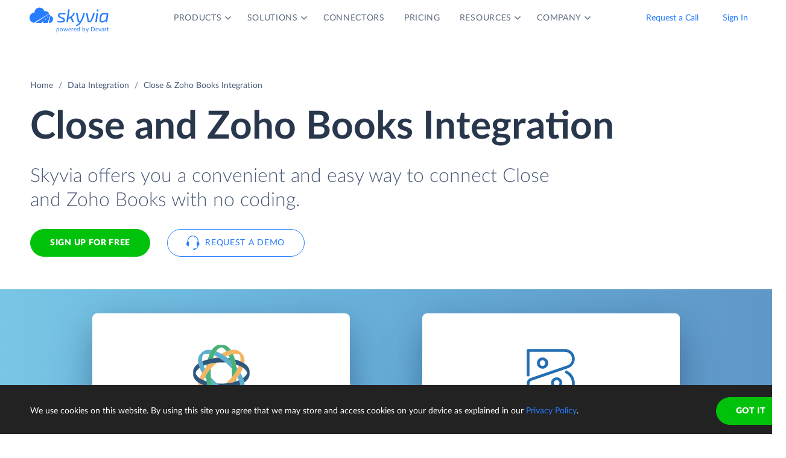

--- FILE ---
content_type: text/html; charset=utf-8
request_url: https://skyvia.com/data-integration/integrate-close-zoho-books
body_size: 7214
content:
<!DOCTYPE html>
<!--[if IE 8]> <html lang="en" class="ie8 no-js"> <![endif]-->
<!--[if IE 9]> <html lang="en" class="ie9 no-js"> <![endif]-->
<!--[if !IE]><!-->
<html lang="en">
<!--<![endif]-->
<!-- BEGIN HEAD -->
<head>
    <meta charset="utf-8" />
    <title>Close &amp; Zoho Books Integration - Connect, Sync - Skyvia</title>
    <meta content="Skyvia" name="author" />

    

    <link rel="canonical" href="https://skyvia.com/data-integration/integrate-close-zoho-books" />

        <meta content="No-code cloud tool for Close and Zoho Books integration. Load data in any direction, sync, automate workflows with no efforts!" name="description" />

        <meta content="Close Zoho Books integration import sync" name="keywords" />

    <!-- Open Graph / Facebook -->
    <meta property="og:type" content="website">
    <meta property="og:title" content="Close &amp; Zoho Books Integration - Connect, Sync - Skyvia">
    <meta property="og:description" content="No-code cloud tool for Close and Zoho Books integration. Load data in any direction, sync, automate workflows with no efforts!">
    <meta property="og:image" content="https://skyvia.com/assets/img/meta-img/meta-image.png">
    <!-- Twitter -->
    <meta property="twitter:card" content="summary_large_image">
    <meta property="twitter:title" content="Close &amp; Zoho Books Integration - Connect, Sync - Skyvia">
    <meta property="twitter:description" content="No-code cloud tool for Close and Zoho Books integration. Load data in any direction, sync, automate workflows with no efforts!">
    <meta property="twitter:image" content="/assets/img/meta-img/meta-image.png">


    <link rel="apple-touch-icon" sizes="180x180" href="/assets/img/favicon/apple-touch-icon.png?v=E65xd3AgGW">
    <link rel="icon" type="image/png" sizes="32x32" href="/assets/img/favicon/favicon-32x32.png?v=E65xd3AgGW">
    <link rel="icon" type="image/png" sizes="16x16" href="/assets/img/favicon/favicon-16x16.png?v=E65xd3AgGW">
    
    
    <link rel="mask-icon" href="/assets/img/favicon/safari-pinned-tab.svg?v=E65xd3AgGW" color="#277dff">
    <link rel="shortcut icon" href="/favicon.ico?v=E65xd3AgGW">
    <meta http-equiv="x-ua-compatible" content="ie=edge">
    <meta name="apple-mobile-web-app-title" content="Skyvia">
    <meta name="application-name" content="Skyvia">
    <meta name="msapplication-TileColor" content="#ffffff">
    <meta name="msapplication-config" content="/assets/img/favicon/browserconfig.xml?v=E65xd3AgGW">
    <meta name="theme-color" content="#ffffff">
    <meta name="viewport" content="width=device-width, initial-scale=1, shrink-to-fit=no">
    <link rel="stylesheet" href="/assets/css/main.min.css">

    <script type="application/ld+json">
    {
        "@context": "http://schema.org",
        "@type": "Organization",
        "name": "Skyvia",
        "legalName" : "Skyvia",
        "url": "https://skyvia.com",
        "logo": "https://skyvia.com/assets/img/meta-img/meta-image.png",
        "foundingDate": "2014",
        "address": {
            "@type": "PostalAddress",
            "streetAddress": "2230/4 Na Žertvách St.",
            "addressLocality": "Prague",
            "addressRegion": "PR",
            "postalCode": "18000",
            "addressCountry": "Czech Republic"
        },
        "contactPoint": {
            "@type": "ContactPoint",
            "contactType": "customer support",
            "email": "support@skyvia.com"
        },
        "sameAs":[
            "https://www.facebook.com/pages/Skyvia/793874847316814",
            "https://twitter.com/SkyviaService",
            "https://www.linkedin.com/company/skyvia",
            "https://www.youtube.com/channel/UCKyolgdX5CmgZyrreqQ-umA",
            "https://www.capterra.com/p/146167/Skyvia/",
            "https://www.g2.com/products/skyvia/reviews",
            "https://www.gartner.com/reviews/market/data-integration-tools/vendor/devart/product/skyvia",
            "https://www.crunchbase.com/organization/skyvia/org_similarity_overview"
        ]
    },
    {
        "@context": "https://schema.org",
        "@type": "BreadcrumbList",
        "itemListElement": [
            {"@type":"ListItem","position":1,"name":"Home","item":"https://skyvia.com"}, 
            {"@type":"ListItem","position":2,"name":"Home","item":"https://skyvia.com/"}
        ]
    }
    </script>

    <!-- Google Tag Manager -->
        <script type="c7d25bfe0d89a8a412ffb46b-text/javascript">
(function(w,d,s,l,i){w[l]=w[l]||[];w[l].push({'gtm.start':
new Date().getTime(),event:'gtm.js'});var f=d.getElementsByTagName(s)[0],
j=d.createElement(s),dl=l!='dataLayer'?'&l='+l:'';j.async=true;j.src=
'https://www.googletagmanager.com/gtm.js?id='+i+dl;f.parentNode.insertBefore(j,f);
})(window, document, 'script', 'dataLayer', 'GTM-K2QMSPZ');</script>
    <!-- End Google Tag Manager -->

     


    

    

    

</head>
<!-- END HEAD -->
<!-- BEGIN BODY -->
<body class="async-hide">

        <noscript>
            <iframe src="https://www.googletagmanager.com/ns.html?id=GTM-K2QMSPZ"
                    height="0" width="0" style="display:none;visibility:hidden"></iframe>
        </noscript>




    <header class="header header--">
      <nav class="nav-wrapper" role="navigation">
        <div class="container">
          <div class="row nav-row">
            <div class="col-auto logo-wrapper"><a class="logo-header" href="/">
                <svg class="icon icon-logo ">
                  <use xlink:href="/assets/img/sprite.svg#logo"></use>
                </svg></a><span class="icon-description">powered by Devart</span></div>
            <ul class="main-menu nav navbar-nav">
              <li class="main-menu__item dropdown has-hover-cone">
                <div class="main-menu__link">Products
                  <svg class="icon icon-dropdown-down ">
                    <use xlink:href="/assets/img/sprite.svg#dropdown-down"></use>
                  </svg>
                </div>
                <div class="dropdown-menu products">
                  <div class="d-none d-lg-block">
                    <div class="header-title">Platform</div>
                    <p>Integrate, back up, access, and manage your cloud data with our all-in-one cloud service</p><a class="learn" href="/platform">Overview</a>
                  </div>
                  <div class="d-lg-none"><a href="/platform">
                      <div class="header-title">Platform</div>
                      <p>Integrate, back up, access, and manage your cloud data with our all-in-one cloud service</p></a></div>
                  <div class="row products-row">
                    <div class="products-row-general col-12 col-lg-8">
                      <div class="row">
                        <div class="col-12 col-lg-6"><a href="/data-integration">
                            <div class="header-group-title">Data Integration</div>
                            <p class="desc">Integrate your data quickly and easily with no coding</p></a></div>
                        <div class="col-12 col-lg-6"><a href="/automation">
                            <div class="header-group-title">Automation</div>
                            <p class="desc">Automate business processes and data flows between cloud apps and databases</p></a></div>
                      </div>
                      <div class="row">
                        <div class="col-12 col-lg-6"><a href="/connect">
                            <div class="header-group-title">Connect</div>
                            <p class="desc">Connect various data sources with different data-related applications</p></a></div>
                        <div class="col-12 col-lg-6"><a href="/query">
                            <div class="header-group-title">Query</div>
                            <p class="desc">Query your data from web browser via visual query builder or SQL</p></a></div>
                      </div>
                      <div class="row">
                        <div class="col-12 col-lg-6"><a href="/backup">
                            <div class="header-group-title">Backup</div>
                            <p class="desc mb-lg-0">Keep your data safe with automatic daily and anytime manual backups</p></a></div>
                      </div>
                    </div>
                    <div class="col-12 col-lg-4">
                      <div class="header-accent-products"><a href="/looker-studio-connector">
                          <div class="header-group-title">Looker Studio connector</div>
                          <p class="desc">Connect to any cloud source or database directly from Looker Studio.</p></a></div>
                    </div>
                  </div>
                </div>
              </li>
              <li class="main-menu__item dropdown has-hover-cone">
                <div class="main-menu__link">Solutions
                  <svg class="icon icon-dropdown-down ">
                    <use xlink:href="/assets/img/sprite.svg#dropdown-down"></use>
                  </svg>
                </div>
                <div class="dropdown-menu solutions">
                  <div class="row products-row">
                    <div class="col-lg-4 d-none d-lg-block">
                      <div class="header-title">Solutions</div>
                      <p>Data integration, data access, cloud to cloud backup and management.</p><a class="learn" href="/solutions">Overview</a>
                    </div>
                    <div class="col-12 col-lg-8">
                      <div class="row">
                        <div class="col-lg-4 col-12">
                          <div class="header-group-title">By use case</div><a href="/data-integration/import">Data Import</a><a href="/data-integration/export">Data Export</a><a href="/data-integration/synchronization">Data Synchronization</a><a href="/data-integration/replication">Data Replication</a><a href="/data-analysis">Data Analysis</a><a href="/on-premise-data-integration">On-premise Data Integration</a>
                        </div>
                        <div class="col-lg-4 col-12">
                          <div class="header-group-title">By Protocol</div><a href="/sql-for-cloud-apps">SQL</a><a href="/connect/odbc-driver">ODBC</a><a href="/solutions/odata-solutions">OData</a><a href="/connect/ado-net-provider">ADO.NET</a><a href="/connect/mcp-endpoint">MCP</a>
                        </div>
                        <div class="col-lg-4 col-12">
                          <div class="header-group-title">By app</div><a href="/solutions/salesforce-solutions">Salesforce</a><a href="/connect/google-data-studio">Looker Studio</a><a href="/google-sheets-addon">Google Sheets</a><a href="/excel-add-in">Excel</a>
                        </div>
                      </div>
                    </div>
                  </div>
                </div>
              </li>
              <li class="main-menu__item main-menu-submenu__item"><a class="main-menu__link" href="/connectors">Connectors</a></li>
              <li class="main-menu__item main-menu-submenu__item"><a class="main-menu__link" href="/pricing">Pricing</a></li>
              <li class="main-menu__item dropdown">
                <div class="main-menu__link">Resources
                  <svg class="icon icon-dropdown-down ">
                    <use xlink:href="/assets/img/sprite.svg#dropdown-down"></use>
                  </svg>
                </div>
                <ul class="dropdown-menu resources">
                  <li><a href="https://blog.skyvia.com/">Blog</a></li>
                  <li><a href="/case-studies">Case Studies</a></li>
                  <li><a href="/webinars">Webinars</a></li>
                  <li><a href="/whitepapers">Whitepapers</a></li>
                  <li><a href="/gallery">Gallery</a></li>
                  <li><a href="/etl-tools-comparison/#Skyvia">Compare ETL Tools</a></li>
                  <li><a href="/learn">Learn</a></li>
                  <li><a href="/support">Support Center</a></li>
                  <li><a href="https://docs.skyvia.com/">Documentation</a></li>
                </ul>
              </li>
              <li class="main-menu__item dropdown">
                <div class="main-menu__link">Company
                  <svg class="icon icon-dropdown-down ">
                    <use xlink:href="/assets/img/sprite.svg#dropdown-down"></use>
                  </svg>
                </div>
                <ul class="dropdown-menu company">
                  <li><a href="/company">About&nbsp;Us</a></li>
                  <li><a href="/company/contacts">Contacts</a></li>
                  <li><a href="/partners">Partners</a></li>
                </ul>
              </li>
            </ul>
            <div class="col-auto hamburger-wrapper">
              <button class="hamburger hamburger--spin" type="button" aria-label="Menu" aria-controls="navigation"><span class="hamburger-box"><span class="hamburger-inner"></span></span></button>
            </div>
            <div class="col-auto signup-wrapper"><a class="btn btn-default header__call" href="/schedule-demo">Request a Call</a><a class="btn btn-default header__call" href="https://app.skyvia.com/login">Sign In</a><a class="btn btn-outline-primary header__signin" href="https://app.skyvia.com/registers/#/welcome?type=integrate&source=Close&target=Zoho%20Books">Sign Up</a></div>
          </div>
        </div>
      </nav>
    </header>
  

    <!-- BEGIN PAGE CONTAINER -->
    <div class="page-container">
        










<div class="breadcrumbs breadcrumbs--">
    <div class="container">
            <ul class="breadcrumb">
                <li><a href="/">Home</a></li>
                        <li><a href="/data-integration">Data Integration</a></li>
                <li class="active">Close &amp; Zoho Books Integration</li>
            </ul>
    </div>
</div>

<script type="application/ld+json">
    {
    "@context": "https://schema.org",
    "@type": "BreadcrumbList",
    
    "itemListElement": [{"@type":"ListItem","position":1,"name":"Home","item":"https://skyvia.com"},{"@type":"ListItem","position":2,"name":"Data Integration","item":"https://skyvia.com/data-integration"},{"@type":"ListItem","position":3,"name":"Close & Zoho Books Integration","item":"https://skyvia.com/data-integration/integrate-close-zoho-books"}]
    }
</script>

<div>
	


    <section class="integrate-cloud-nosync-promo promo-banner">
      <div class="container">
        <div class="row">
          <div class="col-md-10 col-12">
            <h1>Close  and Zoho Books  Integration</h1>
            <div class="row">
              <div class="col-md-11 col-12 mb-5">
                <p class="description">Skyvia offers you a convenient and easy way to connect Close and Zoho Books with no coding.</p>
                <div class="two-top-buttons"><a class="btn btn-success" href="https://app.skyvia.com/registers/#/welcome?type=integrate&source=Close&target=Zoho%20Books">Sign Up for free</a><a class="btn btn-outline-primary btn--icon-left" href="/schedule-demo">
                    <svg class="icon icon-phones ">
                      <use xlink:href="/assets/img/sprite.svg#phones"></use>
                    </svg>Request a Demo</a></div>
              </div>
            </div>
          </div>
        </div>
      </div>
      <div class="rectangle" aria-gradient="aria-gradient" aria-gradient-source="close" aria-gradient-target="zoho-books">
        <div class="banner-contain"><a class="source-rectangle col-sm-4 col-12 text-center" href="/connectors/close"><img src="/assets/img/connectors.svg#close"/>
            <h4 class="text-center">Close</h4>
            <p class="text-center">Close is an all-in-one high-performance CRM for growing sales teams and turning more leads into revenue.</p></a>
          <div class="connect-image"><img class="arrow" src="/assets/img/arrow-right-long.svg"/></div><a class="target-rectangle col-sm-4 col-12 text-center" href="/connectors/zoho-books"><img src="/assets/img/connectors.svg#zoho-books"/>
            <h4 class="text-center">Zoho Books</h4>
            <p class="text-center">Zoho Books is a cloud accounting software for small businesses developed by ZOHO Corporation.</p></a>
        </div>
      </div>
    </section>
    <section class="data-integration-clients">
      <div class="container">
        <div class="row justify-content-center">
          <div class="col-lg-12 text-center">
            <p class="description">Trusted by thousands of organizations around the globe</p>
          </div>
        </div>
        <div class="d-flex flex-wrap flex-lg-nowrap justify-content-around"><img src="/assets/img/clients/clients-1.svg" alt="Panasonic"/><img src="/assets/img/clients/clients-2.svg" alt="BCA"/><img src="/assets/img/clients/clients-3.svg" alt="medecins-sans-frontieres"/><img src="/assets/img/clients/clients-4.svg" alt="hyundai"/><img src="/assets/img/clients/clients-5.svg" alt="telenor"/><img src="/assets/img/clients/clients-6.svg" alt="globaldata"/><img src="/assets/img/clients/clients-7.svg" alt="general-electric"/></div>
      </div>
    </section>
    <section class="scenarios">
      <div class="container">
        <h2>Popular Close Zoho Books Integration Scenarios</h2>
        <div class="row">
          <div class="col-lg-4 col-md-6 col-12">
            <p class="description">Free plan with 10 000 loaded records per month is available</p><a class="btn btn-default" href="/data-integration">Learn more about Integration</a>
          </div>
          <div class="col-lg-8 col-md-6 col-12">
            <div class="row">
              <article class="col-lg-6 col-12">
                <h4>Load data in any direction</h4>
                <p>Skyvia offers a number of benefits for import Close data to Zoho Books or vice versa. With Skyvia import you can use data filtering, perform data transformations, and many more. These features are available for both directions. Besides, Skyvia supports the UPSERT operation — inserting new records and updating records already existing in the target. This allows importing data without creating duplicates for existing target records.</p><a class="learn" href="/data-integration/import">Learn more</a>
              </article>
              <article class="col-lg-6 col-12">
                <h4>Sync data two-ways</h4>
                <p>With Skyvia you can easily perform bi-directional data synchronization between Close and Zoho Books. When performing the synchronization periodically, Skyvia does not load all the data each time. It tracks changes in the synchronized data sources and performs only necessary data changes. It offers powerful mapping features, allowing you to sync data with different structure.</p><a class="learn" href="/data-integration/synchronization">Learn more</a>
              </article>
              <article class="col-lg-6 col-12">
                <h4>Sync New and Updated Data One‑way</h4>
                <p>Skyvia’s import can load only new and modified records from Close to Zoho Books and vice versa. Thus, you can use import for performing one-way sync.</p><a class="learn" href="/data-integration/import">Learn more</a>
              </article>
              <article class="col-lg-6 col-12">
                <h4>Mass Data Updates and Deletes</h4>
                <p>Skyvia’s import supports all DML operations, including UPDATE and DELETE. This allows using import to perform mass update operations or mass deleting data, matching some condition.</p><a class="learn" href="/data-integration/import">Learn more</a>
              </article>
            </div>
          </div>
        </div>
      </div>
    </section>
    <section class="data-integration-how-to-work">
      <div class="container">
        <script type="application/ld+json">{"@type":"HowTo","@context":"https://schema.org","name":"How Integration of Close and Zoho Books Works", "description":"Integration of Close and Zoho Books with Skyvia is as easy as 1-2-3", "step":[{"@type":"HowToStep","text":"You configure your data integration operation in convenient GUI wizards and editors.","url":"https://skyvia.com/data-integration/integrate-close-zoho-books"},{"@type":"HowToStep","text":"Operation is executed in a cloud automatically on schedule or manually at any time.","url":"https://skyvia.com/data-integration/integrate-close-zoho-books"},{"@type":"HowToStep","text":"You can view the integration operation results for each execution in the Run History.","url":"https://skyvia.com/data-integration/integrate-close-zoho-books"}],"totalTime":"PT5M"}</script>
        <div class="text-center">
          <h2>How to integrate Close and Zoho Books</h2>
          <p class="description">Integration of Close and Zoho Books with Skyvia is as easy as 1-2-3</p>
        </div>
        <div class="rectangle">
          <div class="row justify-content-center">
            <div class="col-md-4 col-sm-6 col-12 text-center"><img class="solutions__icon" src="/data-integration/images/data-integration_step1.svg" alt="Step 1"/>
              <p class="text-center">You configure your data integration operation in convenient GUI wizards and editors.</p>
            </div>
            <div class="col-md-4 col-sm-6 col-12 text-center"><img class="solutions__icon" src="/data-integration/images/data-integration_step2.svg" alt="Step 2"/>
              <p class="text-center">Operation is executed in a cloud automatically on schedule or manually at any time.</p>
            </div>
            <div class="col-md-4 col-sm-6 col-12 text-center"><img class="solutions__icon" src="/data-integration/images/data-integration_step3.svg" alt="Step 3"/>
              <p class="text-center">You can view the integration operation results for each execution in the Run History.</p>
            </div>
          </div>
        </div>
      </div>
    </section>
    <section class="integrate-db-dwh-mapping">
      <div class="container">
        <div class="row">
          <div class="col-lg-8 col-12">
            <h2>Integrating Data of Different Structure</h2>
            <p>Skyvia offers powerful visual editors which allow precise mapping configuration to quickly configure your data migration or synchronization between Close and Zoho Books.</p>
          </div>
        </div>
        <div class="row">
          <article class="col-md-4 col-sm-6 col-12"><img class="solutions__icon" src="/data-integration/images/one-to-many.svg" alt="One-to-many or Many-to-one"/>
            <h4>One-to-many or Many-to-one</h4>
            <p>Skyvia allows you to map one Close table to several related Zoho Books tables.</p>
          </article>
          <article class="col-md-4 col-sm-6 col-12"><img class="solutions__icon" src="/data-integration/images/preserving-relations.svg" alt="Preserving Relations"/>
            <h4>Preserving Relations</h4>
            <p>When integrating data with different structure Skyvia is able to preserve source data relations in target.</p>
          </article>
          <article class="col-md-4 col-sm-6 col-12"><img class="solutions__icon" src="/data-integration/images/expressions.svg" alt="Expressions"/>
            <h4>Expressions</h4>
            <p>Skyvia allows using complex mathematical and string operations and conditions for mapping data.</p>
          </article>
          <article class="col-md-4 col-sm-6 col-12"><img class="solutions__icon" src="/data-integration/images/lookup.svg" alt="Lookup"/>
            <h4>Lookup</h4>
            <p>You can use lookup mapping to map target columns to values, gotten from other target objects depending on source data.</p>
          </article>
          <article class="col-md-4 col-sm-6 col-12"><img class="solutions__icon" src="/data-integration/images/constant.svg" alt="Constant"/>
            <h4>Constant</h4>
            <p>When integrating data, you can fill some Close fields that don't have corresponding Zoho Books fields (or vice versa) with constant values.</p>
          </article>
        </div>
      </div>
    </section>
    <section class="cloud-scenarios">
      <div class="container">
        <div class="text-center">
          <h2>Different Close &amp; Zoho Books Integration Scenarios</h2>
          <p class="description">With Skyvia you can integrate Close with Zoho Books in a number of ways. If you need to load data in one direction, from Close to Zoho Books or vice versa, you can use Skyvia import. For loading data in both directions, Skyvia offers powerful data synchronization.</p>
        </div>
        <div class="row justify-content-center">
        </div>
      </div>
    </section>
    <section class="configure-data">
      <div class="container">
        <div class="row justify-content-center">
          <p class="col-lg-8 col-md-7 col-sm-9 col-xs-12 text-center description">Integrate Close and Zoho Books with minimal effort and in only a few clicks!</p>
        </div>
        <div class="row justify-content-center"><a class="btn btn-success sign-btn" href="https://app.skyvia.com/registers/#/welcome?type=integrate&source=Close&target=Zoho%20Books">Sign up for free</a><a class="btn btn-outline-primary btn--icon-left ml-4" href="/schedule-demo">
            <svg class="icon icon-phones ">
              <use xlink:href="/assets/img/sprite.svg#phones"></use>
            </svg>Request a Demo</a></div>
      </div>
    </section>
  

</div>





    </div>
    <!-- END PAGE CONTAINER -->

<footer class="footer">
  <div class="container">
    <div class="row">
      <div class="col footer-menu">
        <div class="footer-menu__block footer-logo-wrapper">
          <div class="logo-footer"><a class="logo-footer__link" href="/">
              <svg class="icon icon-logo ">
                <use xlink:href="/assets/img/sprite.svg#logo"></use>
              </svg></a><a href="https://www.devart.com/" target="_blank" title="Devart"></a></div>
          <div>
            <ul class="col social">
              <li><a class="social-icon x" href="https://twitter.com/SkyviaService"><svg width="24" height="24" xmlns="http://www.w3.org/2000/svg"><path d="M17.365 4h2.862l-6.253 6.778L21.33 20h-5.76l-4.512-5.594L5.897 20H3.033l6.689-7.25L2.664 4h5.907l4.077 5.114L17.365 4ZM16.36 18.376h1.586L7.709 5.539H6.007L16.36 18.376Z"/></svg></a></li>
              <li><a class="social-icon fb" href="https://www.facebook.com/SkyviaDataPlatform/"><svg width="24" height="24" xmlns="http://www.w3.org/2000/svg"><path d="M13.663 13.201h2l.8-3.2h-2.8v-1.6c0-.824 0-1.6 1.6-1.6h1.2v-2.69A22.536 22.536 0 0 0 14.179 4c-2.173 0-3.715 1.326-3.715 3.76v2.241h-2.4v3.2h2.4v6.802h3.2V13.2Z"/></svg></a></li>
              <li><a class="social-icon yt" href="https://www.youtube.com/channel/UCKyolgdX5CmgZyrreqQ-umA"><svg width="24" height="24" xmlns="http://www.w3.org/2000/svg"><path fill-rule="evenodd" clip-rule="evenodd" d="M19.809 18.58c-1.554.42-7.82.42-7.82.42s-6.25 0-7.798-.42a2.586 2.586 0 0 1-1.778-1.771C2 15.255 2 11.986 2 11.986s0-3.248.413-4.788a2.535 2.535 0 0 1 1.778-1.771C5.738 5 11.99 5 11.99 5s6.266 0 7.82.427a2.47 2.47 0 0 1 1.764 1.771C22 8.738 22 11.986 22 11.986s0 3.269-.427 4.823a2.517 2.517 0 0 1-1.764 1.771Zm-9.88-9.556L15.103 12 9.93 14.974v-5.95Z"/></svg></a></li>
              <li><a class="social-icon in" href="https://www.linkedin.com/company/skyvia"><svg width="24" height="24" xmlns="http://www.w3.org/2000/svg"><path d="M7.055 5.779A1.778 1.778 0 1 1 3.5 5.777a1.778 1.778 0 0 1 3.555.002Zm.054 3.093H3.553V20H7.11V8.872Zm5.617 0H9.19V20h3.502v-5.84c0-3.253 4.24-3.555 4.24 0V20h3.51v-7.049c0-5.484-6.275-5.28-7.75-2.586l.035-1.493Z"/></svg></a></li>
            </ul>
          </div>
        </div>
        <div class="footer-menu-items-list-wrapper">
          <div class="footer-menu__block company">
            <div class="footer-menu__title">Company</div>
            <ul class="footer-menu__list">
              <li class="footer-menu__item"><a class="footer-menu__link" href="/company">About Us</a></li>
              <li class="footer-menu__item"><a class="footer-menu__link" href="/company/contacts">Contacts</a></li>
              <li class="footer-menu__item"><a class="footer-menu__link" href="/partners">Partners</a></li>
            </ul>
          </div>
          <div class="footer-menu__block platform">
            <div class="footer-menu__title">Platform</div>
            <ul class="footer-menu__list">
              <li class="footer-menu__item"><a class="footer-menu__link" href="/data-integration">Data Integration</a></li>
              <li class="footer-menu__item"><a class="footer-menu__link" href="/query">Query</a></li>
              <li class="footer-menu__item"><a class="footer-menu__link" href="/connectors">Connectors</a></li>
              <li class="footer-menu__item"><a class="footer-menu__link" href="/backup">Backup</a></li>
              <li class="footer-menu__item"><a class="footer-menu__link" href="/connect">Connect</a></li>
              <li class="footer-menu__item"><a class="footer-menu__link" href="/looker-studio-connector">Looker Studio Connector</a></li>
              <li class="footer-menu__item"><a class="footer-menu__link" href="/pricing">Pricing</a></li>
            </ul>
          </div>
          <div class="footer-menu__block solution">
            <div class="footer-menu__title">Solutions</div>
            <ul class="footer-menu__list">
              <li class="footer-menu__item"><a class="footer-menu__link" href="/data-integration/import">Data Import</a></li>
              <li class="footer-menu__item"><a class="footer-menu__link" href="/data-integration/export">Data Export</a></li>
              <li class="footer-menu__item"><a class="footer-menu__link" href="/data-integration/synchronization">Data Synchronization</a></li>
              <li class="footer-menu__item"><a class="footer-menu__link" href="/data-integration/replication">Data Replication</a></li>
              <li class="footer-menu__item"><a class="footer-menu__link" href="/on-premise-data-integration">On-Premise Data Integration</a></li>
              <li class="footer-menu__item"><a class="footer-menu__link" href="/data-analysis">Data Analysis</a></li>
              <li class="footer-menu__item"><a class="footer-menu__link" href="/data-integration/salesforce-data-loader">Salesforce Data Loader</a></li>
              <li class="footer-menu__item"><a class="footer-menu__link" href="/connect/salesforce-connect">Salesforce Connect Integration</a></li>
              <li class="footer-menu__item"><a class="footer-menu__link" href="/sql-for-cloud-apps">SQL for Cloud Apps</a></li>
            </ul>
          </div>
          <div class="footer-menu__block resources">
            <div class="footer-menu__title">Resources</div>
            <ul class="footer-menu__list">
              <li class="footer-menu__item"><a class="footer-menu__link" href="https://blog.skyvia.com/">Blog</a></li>
              <li class="footer-menu__item"><a class="footer-menu__link" href="/case-studies">Case Studies</a></li>
              <li class="footer-menu__item"><a class="footer-menu__link" href="/gallery">Gallery</a></li>
              <li class="footer-menu__item"><a class="footer-menu__link" href="/etl-tools-comparison/#Skyvia">Compare ETL Tools</a></li>
              <li class="footer-menu__item"><a class="footer-menu__link" href="/learn">Learn</a></li>
              <li class="footer-menu__item"><a class="footer-menu__link" href="/support">Support Center</a></li>
              <li class="footer-menu__item"><a class="footer-menu__link" href="https://docs.skyvia.com/">Documentation</a></li>
            </ul>
          </div>
        </div>
        <div class="footer-menu__block mobile-media">
          <ul class="col social">
            <li><a class="social-icon x" href="https://twitter.com/SkyviaService"><svg width="24" height="24" xmlns="http://www.w3.org/2000/svg"><path d="M17.365 4h2.862l-6.253 6.778L21.33 20h-5.76l-4.512-5.594L5.897 20H3.033l6.689-7.25L2.664 4h5.907l4.077 5.114L17.365 4ZM16.36 18.376h1.586L7.709 5.539H6.007L16.36 18.376Z"/></svg></a></li>
            <li><a class="social-icon fb" href="https://www.facebook.com/SkyviaDataPlatform/"><svg width="24" height="24" xmlns="http://www.w3.org/2000/svg"><path d="M13.663 13.201h2l.8-3.2h-2.8v-1.6c0-.824 0-1.6 1.6-1.6h1.2v-2.69A22.536 22.536 0 0 0 14.179 4c-2.173 0-3.715 1.326-3.715 3.76v2.241h-2.4v3.2h2.4v6.802h3.2V13.2Z"/></svg></a></li>
            <li><a class="social-icon yt" href="https://www.youtube.com/channel/UCKyolgdX5CmgZyrreqQ-umA"><svg width="24" height="24" xmlns="http://www.w3.org/2000/svg"><path fill-rule="evenodd" clip-rule="evenodd" d="M19.809 18.58c-1.554.42-7.82.42-7.82.42s-6.25 0-7.798-.42a2.586 2.586 0 0 1-1.778-1.771C2 15.255 2 11.986 2 11.986s0-3.248.413-4.788a2.535 2.535 0 0 1 1.778-1.771C5.738 5 11.99 5 11.99 5s6.266 0 7.82.427a2.47 2.47 0 0 1 1.764 1.771C22 8.738 22 11.986 22 11.986s0 3.269-.427 4.823a2.517 2.517 0 0 1-1.764 1.771Zm-9.88-9.556L15.103 12 9.93 14.974v-5.95Z"/></svg></a></li>
            <li><a class="social-icon in" href="https://www.linkedin.com/company/skyvia"><svg width="24" height="24" xmlns="http://www.w3.org/2000/svg"><path d="M7.055 5.779A1.778 1.778 0 1 1 3.5 5.777a1.778 1.778 0 0 1 3.555.002Zm.054 3.093H3.553V20H7.11V8.872Zm5.617 0H9.19V20h3.502v-5.84c0-3.253 4.24-3.555 4.24 0V20h3.51v-7.049c0-5.484-6.275-5.28-7.75-2.586l.035-1.493Z"/></svg></a></li>
          </ul>
        </div>
      </div>
    </div>
  </div>
  <div class="copyright-wrapper">
    <div class="container">
      <div class="row justify-content-center">
        <div class="col-12 col-xl-8 col-lg-10 copyright">
          <ul class="footer-additional__list">
            <li class="footer-additional__item copyright-big"><span class="copyright__text">© Skyvia, 2014–2026. All rights reserved</span></li>
            <li class="footer-additional__item"><a class="footer-additional__link" href="/terms-of-service">Terms of Service</a></li>
            <li class="footer-additional__item"><a class="footer-additional__link" href="/security">Security</a></li>
            <li class="footer-additional__item"><a class="footer-additional__link" href="/privacy-policy">Privacy Policy</a></li>
            <li class="footer-additional__item mailto"><a class="footer-additional__link" href="mailto:support@skyvia.com">support@skyvia.com</a></li>
          </ul>
        </div>
        <div class="col-xl-4 col-lg-2 footer-additional bottom-container">
          <ul class="footer-additional__list">
            <li class="footer-additional__item footer-mailto"><a class="footer-additional__link" href="mailto:support@skyvia.com">support@skyvia.com</a></li>
            <li class="footer-additional__item copyright-footer"><span class="copyright__text">© Skyvia, 2014–2026. All rights reserved</span></li>
          </ul>
        </div>
      </div>
    </div>
  </div>
</footer>

    <script src="https://code.jquery.com/jquery-3.6.0.min.js" integrity="sha256-/xUj+3OJU5yExlq6GSYGSHk7tPXikynS7ogEvDej/m4=" crossorigin="anonymous" type="c7d25bfe0d89a8a412ffb46b-text/javascript"></script>
    <script src="https://cdnjs.cloudflare.com/ajax/libs/popper.js/1.14.7/umd/popper.min.js" integrity="sha384-UO2eT0CpHqdSJQ6hJty5KVphtPhzWj9WO1clHTMGa3JDZwrnQq4sF86dIHNDz0W1" crossorigin="anonymous" type="c7d25bfe0d89a8a412ffb46b-text/javascript"></script>
    <script src="https://cdnjs.cloudflare.com/ajax/libs/svg4everybody/2.1.9/svg4everybody.legacy.min.js" integrity="sha256-G9YRHgJRIlBrGDnNDqafosjTgDoNPcrMcslghv19qCI=" crossorigin="anonymous" type="c7d25bfe0d89a8a412ffb46b-text/javascript"></script>
    <script src="https://stackpath.bootstrapcdn.com/bootstrap/4.3.1/js/bootstrap.min.js" integrity="sha384-JjSmVgyd0p3pXB1rRibZUAYoIIy6OrQ6VrjIEaFf/nJGzIxFDsf4x0xIM+B07jRM" crossorigin="anonymous" type="c7d25bfe0d89a8a412ffb46b-text/javascript"></script>

    <script src="https://cdnjs.cloudflare.com/ajax/libs/chroma-js/2.0.4/chroma.min.js" type="c7d25bfe0d89a8a412ffb46b-text/javascript"></script>
    <script src="https://cdnjs.cloudflare.com/ajax/libs/jQuery-slimScroll/1.3.8/jquery.slimscroll.min.js" type="c7d25bfe0d89a8a412ffb46b-text/javascript"></script>

    
    

    <script src="/assets/js/scripts.min.js" type="c7d25bfe0d89a8a412ffb46b-text/javascript"></script>
    <script type="c7d25bfe0d89a8a412ffb46b-text/javascript">svg4everybody();</script>
    <!-- END PAGE LEVEL JAVASCRIPTS -->
<script src="/cdn-cgi/scripts/7d0fa10a/cloudflare-static/rocket-loader.min.js" data-cf-settings="c7d25bfe0d89a8a412ffb46b-|49" defer></script><script defer src="https://static.cloudflareinsights.com/beacon.min.js/vcd15cbe7772f49c399c6a5babf22c1241717689176015" integrity="sha512-ZpsOmlRQV6y907TI0dKBHq9Md29nnaEIPlkf84rnaERnq6zvWvPUqr2ft8M1aS28oN72PdrCzSjY4U6VaAw1EQ==" data-cf-beacon='{"version":"2024.11.0","token":"c18692c63b9e48bc95fd519afea10690","server_timing":{"name":{"cfCacheStatus":true,"cfEdge":true,"cfExtPri":true,"cfL4":true,"cfOrigin":true,"cfSpeedBrain":true},"location_startswith":null}}' crossorigin="anonymous"></script>
</body>
<!-- END BODY -->
</html>

--- FILE ---
content_type: image/svg+xml
request_url: https://skyvia.com/assets/img/arrow-right-long.svg
body_size: -970
content:
<svg xmlns="http://www.w3.org/2000/svg" width="30" height="8"><path fill="#277DFF" fill-rule="evenodd" d="M23.625 3L22.5 0 30 4l-7.5 4 1.125-3H0V3z"/></svg>